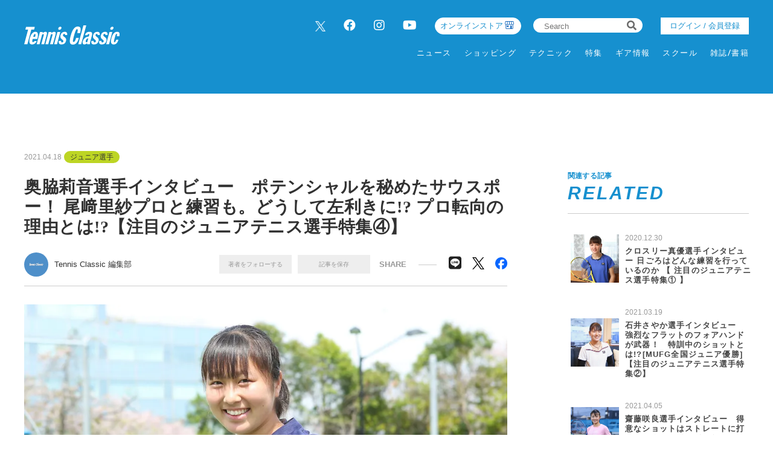

--- FILE ---
content_type: text/html; charset=UTF-8
request_url: https://tennisclassic.jp/article/detail/2100
body_size: 14421
content:
<!DOCTYPE html>
<html lang="ja">

<head prefix="og: http://ogp.me/ns# fb: http://ogp.me/ns/fb# website: http://ogp.me/ns/website#">
    <meta charset="UTF-8">
    <meta name="viewport" content="width=device-width, initial-scale=1.0">
    <meta http-equiv="X-UA-Compatible" content="IE=edge">
        <meta name="format-detection" content="telephone=no">
    <link rel="shortcut icon" href="https://static.tennisclassic.jp/asset/favicon.ico">
    <title>奥脇莉音選手インタビュー　ポテンシャルを秘めたサウスポー！ 尾﨑里紗プロと練習も。どうして左利きに!? プロ転向の理由とは!?【注目のジュニアテニス選手特集④】</title>
    <meta property="og:title" content="奥脇莉音選手インタビュー　ポテンシャルを秘めたサウスポー！ 尾﨑里紗プロと練習も。どうして左利きに!? プロ転向の理由とは!?【注目のジュニアテニス選手特集④】">
    <meta property="og:type" content="website">
    <meta property="og:image" content="https://images.tennisclassic.jp/media/article/2100/images/main_7509bba7fc9b5f07bc2140dcb90d8702.jpg">
    <meta property="og:url" content="https://tennisclassic.jp/article/detail/2100">
    <meta property="og:description" content="将来の活躍が期待される注目のジュニア選手を紹介するこのコーナー。4回目は、2019年関東ジュニア優勝、全日本ジュニア16歳以下でベスト8をマークし、この4月よりプロ転向した今、急成長中の秀明英光高校2年・奥脇莉音(おくわき・りのん)選手にインタビュー。どのようなきっかけでテニスをはじめ、日ごろはどのような練習を行っているのか、そして技術的にはどのような点を意識しているのか。日本テニス界のダイヤの原石に迫る！">
    <meta name="twitter:card" content="summary_large_image">
    <meta name="description" content="将来の活躍が期待される注目のジュニア選手を紹介するこのコーナー。4回目は、2019年関東ジュニア優勝、全日本ジュニア16歳以下でベスト8をマークし、この4月よりプロ転向した今、急成長中の秀明英光高校2年・奥脇莉音(おくわき・りのん)選手にインタビュー。どのようなきっかけでテニスをはじめ、日ごろはどのような練習を行っているのか、そして技術的にはどのような点を意識しているのか。日本テニス界のダイヤの原石に迫る！">
            <meta content="max-image-preview:large" name="robots">    <link rel="stylesheet" href="https://static.tennisclassic.jp/asset/frontend/css/slick.css?cache=2026012207" />    <link rel="stylesheet" href="https://static.tennisclassic.jp/asset/frontend/css/style.css?cache=2026012207" media="screen and (min-width:769px)" />    <link rel="stylesheet" href="https://static.tennisclassic.jp/asset/frontend/css/style_sp.css?cache=2026012207" media="screen and (max-width:768px)" />    <link rel="stylesheet" href="https://static.tennisclassic.jp/asset/frontend/css/custom.css?cache=2026012207" media="screen and (min-width:769px)" />    <link rel="stylesheet" href="https://static.tennisclassic.jp/asset/frontend/css/custom_sp.css?cache=2026012207" media="screen and (max-width:768px)" />    <!-- Global site tag (gtag.js) - Google Analytics -->
<script async src="https://www.googletagmanager.com/gtag/js?id=UA-7187595-1"></script>
<script>
  window.dataLayer = window.dataLayer || [];
  function gtag(){dataLayer.push(arguments);}
  gtag('js', new Date());
  gtag('config', 'UA-7187595-1');
</script>

<!-- google Adsence -->
<script async src="https://pagead2.googlesyndication.com/pagead/js/adsbygoogle.js?client=ca-pub-6312167833258922"
     crossorigin="anonymous"></script>

<!-- / google Adsence -->

<script type='text/javascript'>
  var googletag = googletag || {};
  googletag.cmd = googletag.cmd || [];
  (function() {
    var gads = document.createElement('script');
    gads.async = true;
    gads.type = 'text/javascript';
    var useSSL = 'https:' == document.location.protocol;
    gads.src = (useSSL ? 'https:' : 'http:') +
      '//securepubads.g.doubleclick.net/tag/js/gpt.js';
    var node = document.getElementsByTagName('script')[0];
    node.parentNode.insertBefore(gads, node);
  })();
</script>

<!-- Google Tag Manager -->
<script>(function(w,d,s,l,i){w[l]=w[l]||[];w[l].push({'gtm.start':
new Date().getTime(),event:'gtm.js'});var f=d.getElementsByTagName(s)[0],
j=d.createElement(s),dl=l!='dataLayer'?'&l='+l:'';j.async=true;j.src=
'https://www.googletagmanager.com/gtm.js?id='+i+dl;f.parentNode.insertBefore(j,f);
})(window,document,'script','dataLayer','GTM-NFFP2L2');</script>
<!-- End Google Tag Manager -->

<!-- Google ad Manager -->
<script type='text/javascript'>
  var googletag = googletag || {};
  googletag.cmd = googletag.cmd || [];
  (function() {
    var gads = document.createElement('script');
    gads.async = true;
    gads.type = 'text/javascript';
    var useSSL = 'https:' == document.location.protocol;
    gads.src = (useSSL ? 'https:' : 'http:') +
      '//securepubads.g.doubleclick.net/tag/js/gpt.js';
    var node = document.getElementsByTagName('script')[0];
    node.parentNode.insertBefore(gads, node);
  })();
googletag.pubads().setTargeting("articlePageNumber","1");
</script>

<script async src="https://securepubads.g.doubleclick.net/tag/js/gpt.js"></script>
<script>
  window.googletag = window.googletag || {cmd: []};
  var google_interstitial_slot;
  googletag.cmd.push(function() {
    google_interstitial_slot = googletag.defineOutOfPageSlot('/62532913,22251043676/s_tennisclassic-capitalsports_300x250_interstitial_32249', googletag.enums.OutOfPageFormat.INTERSTITIAL);
    if(google_interstitial_slot) {
        google_interstitial_slot.addService(googletag.pubads());
    }
    googletag.pubads().enableSingleRequest();
    googletag.enableServices();
    googletag.display(google_interstitial_slot);
  });
</script>

<script async src="https://securepubads.g.doubleclick.net/tag/js/gpt.js"></script>
<script>
  window.googletag = window.googletag || {cmd: []};
  var google_interstitial_slot;
  googletag.cmd.push(function() {
    google_interstitial_slot = googletag.defineOutOfPageSlot('/62532913,22251043676/p_tennisclassic-capitalsports_300x250_interstitial_32248', googletag.enums.OutOfPageFormat.INTERSTITIAL);
    if(google_interstitial_slot) {
        google_interstitial_slot.addService(googletag.pubads());
    }
    googletag.pubads().enableSingleRequest();
    googletag.enableServices();
    googletag.display(google_interstitial_slot);
  });
</script>
<!-- End Google ad Manager -->


<meta property="fb:app_id" content="611394306729880" />
    <script>
        const DEVICE_BREAK_POINT = 768;
            </script>
    <script src="https://static.tennisclassic.jp/asset/frontend/js/constants.js" charset="UTF-8" ></script></head>
<body>
    <!-- Google Tag Manager (noscript) -->
<noscript><iframe src="https://www.googletagmanager.com/ns.html?id=GTM-NFFP2L2"
height="0" width="0" style="display:none;visibility:hidden"></iframe></noscript>
<!-- End Google Tag Manager (noscript) -->    
    <div class="wrapper">
        
<header class="header spNone">
    <div class="headerInner">
        <div class="headerLogo">
          <a href="/">
            <img src="https://static.tennisclassic.jp/asset/common/img/logo-white.svg" class="headerLogoImage" />          </a>
        </div>
        <div class="headerRight">
          <div class="headerTop">
            <div class="headerSns spNone">
              <ul>
                <li><a href="https://twitter.com/Tennis_Classic_" target="_blank" class="x-twitter"><img data-src="https://static.tennisclassic.jp/asset/frontend/img/x_icon.png" class="lazyload" alt=""></a></li>
                <li><a href="https://www.facebook.com/tennisclassicbreak" target="_blank"><i class="fab fa-facebook"></i></a></li>
                <li><a href="https://www.instagram.com/tennis_classic/" target="_blank"><i class="fab fa-instagram"></i></a></li>
                <li><a href="https://www.youtube.com/channel/UCGjbPdkllgS8yWTL8yi994g" target="_blank"><i class="fab fa-youtube"></i></a></li>
              </ul>
            </div>
            <div class="headerCart4 spNone">
              <div class="headerCartLink">
                <a href="https://shop.tennisclassic.jp/">
                  オンラインストア
                </a>
              </div>
            </div>
            <div class="headerSearch spNone">
              <form action="/article/search" method="GET">
                <input type="text" id="keyword" name="keyword" value="" placeholder="Search">
                <button type="submit"><i class="fas fa-search"></i></button>
              </form>
            </div>
                        <div class="headerLogin spNone">
                <a class="loginButton" href="/auth/login">
                                  ログイン / 会員登録
                                </a>
            </div>
                      </div>
          <div class="headerBottom spNone">
            <div class="gnav">
              <div class="gnavIn">
                <ul class="gnavInList">
                  <!-- DAILY TOPICS -->
                                    <li>
                    <a href="/category/dailytopics">
                    ニュース
                    </a>
                                        <div class="inList txtList">
                      <ul>
                                                <li>
                          <a href="/category/product">
                            ギア情報                          </a>
                        </li>
                                                <li>
                          <a href="/category/schoolinfo">
                            スクール情報                          </a>
                        </li>
                                                <li>
                          <a href="/category/shop">
                            ショップ情報                          </a>
                        </li>
                                                <li>
                          <a href="/category/news">
                            耳寄り情報                          </a>
                        </li>
                                                <li>
                          <a href="/category/convention">
                            大会情報                          </a>
                        </li>
                                                <li>
                          <a href="/category/player">
                            選手情報                          </a>
                        </li>
                                                <li>
                          <a href="/category/job">
                            テニスのお仕事                          </a>
                        </li>
                                                <li>
                          <a href="/category/juniorplayer">
                            ジュニア選手                          </a>
                        </li>
                                              </ul>
                    </div>
                                      </li>
                  
                  <!-- ONLINE STORE -->
                  <li>
                    <a href="https://shop.tennisclassic.jp/">ショッピング</a>
                  </li>

                  <!-- TECHNIC -->
                                    <li>
                    <a href="/category/technic">
                      テクニック
                    </a>
                                      </li>
                  
                  <!-- SERIES -->
                  <li>
                    <a href="/series">特集</a>
                  </li>

                  <!-- MAKERS'VOICE -->
                                    <li>
                    <a href="/category/makersvoice">
                    ギア情報
                    </a>
                                        <div class="inList txtList">
                      <ul>
                                                <li>
                          <a href="/category/asics">
                            アシックス                          </a>
                        </li>
                                                <li>
                          <a href="/category/wilson">
                            ウイルソン                          </a>
                        </li>
                                                <li>
                          <a href="/category/gosen">
                            ゴーセン                          </a>
                        </li>
                                                <li>
                          <a href="/category/snauwaert">
                            スノワート                          </a>
                        </li>
                                                <li>
                          <a href="/category/dunlop">
                            ダンロップ                          </a>
                        </li>
                                                <li>
                          <a href="/category/tecnifibre">
                            テクニファイバー                          </a>
                        </li>
                                                <li>
                          <a href="/category/toalson">
                            トアルソン                          </a>
                        </li>
                                                <li>
                          <a href="/category/babolat">
                            バボラ                          </a>
                        </li>
                                                <li>
                          <a href="/category/prince">
                            プリンス                          </a>
                        </li>
                                                <li>
                          <a href="/category/head">
                            ヘッド                          </a>
                        </li>
                                                <li>
                          <a href="/category/mizuno">
                            ミズノ                          </a>
                        </li>
                                                <li>
                          <a href="/category/yonex">
                            ヨネックス                          </a>
                        </li>
                                              </ul>
                    </div>
                                      </li>
                  
                  <!-- SCHOOL -->
                                    <li>
                    <a href="/category/school">
                    スクール
                    </a>
                                      </li>
                  
                  <!-- MAGAZINE -->
                  <li>
                    <a href="/magazine">雑誌/書籍</a>
                  </li>

                </ul>
              </div>
            </div>
          </div>
        </div>
      </div>
    </header>

    <header class="header pcNone">
      <div class="headerLogo">
        <a href="/">
          <img src="https://static.tennisclassic.jp/asset/common/img/logo-white.svg" class="headerLogoImage" />        </a>
      </div>
            <div class="headerLogin2 pcNone">
          <a class="loginButton" href="/auth/login">
                      ログイン / 会員登録
                    </a>
      </div>
      <div class="headerCart pcNone">
          <a href="https://shop.tennisclassic.jp/">
          <img style="width: 20px;height: 20px;filter: invert(88%) sepia(61%) saturate(0%) hue-rotate(229deg) brightness(107%) contrast(101%);" data-src="https://static.tennisclassic.jp/asset/frontend/img/shop_icon.png" style="width:20px;height:auto;" class="pcNone lazyload" alt="">
          </a>
      </div>
            <button class="headerBtn sideNavBtn"></button>
    </header>

    <div class="sideNav pcNone">
      <div class="sideNavHead">
        <p class="sideNavCloseBtn">close</p>
        <p class="logo">
          <a href="/">
            <img src="https://static.tennisclassic.jp/asset/common/img/logo.svg" />          </a>
        </p>
      </div>
      <div class="sideNavIn">
        <div class="sideNavInSearch">
          <form action="/article/search" method="GET">
            <input type="text" id="keyword" name="keyword" value="" placeholder="Search">
            <button type="submit"><i class="fas fa-search"></i></button>
          </form>
        </div>

        <!-- DAILY TOPICS -->
                <div class="box">
          <p class="tit jscTit">
                          ニュース
                      </p>
                    <ul class="list jscList">
                        <li>
              <a href="/category/product">
                ギア情報              </a>
            </li>
                        <li>
              <a href="/category/schoolinfo">
                スクール情報              </a>
            </li>
                        <li>
              <a href="/category/shop">
                ショップ情報              </a>
            </li>
                        <li>
              <a href="/category/news">
                耳寄り情報              </a>
            </li>
                        <li>
              <a href="/category/convention">
                大会情報              </a>
            </li>
                        <li>
              <a href="/category/player">
                選手情報              </a>
            </li>
                        <li>
              <a href="/category/job">
                テニスのお仕事              </a>
            </li>
                        <li>
              <a href="/category/juniorplayer">
                ジュニア選手              </a>
            </li>
                      </ul>
                  </div>
        
        <!-- ONLINE STORE --> 
        <div class="box">
          <p class="tit"><a href="https://shop.tennisclassic.jp/">ショッピング</a></p>
        </div>

        <!-- TECHNIC --> 
                <div class="box">
          <p class="tit jscTit">
                          <a href="/category/technic">
              テクニック
              </a>
                      </p>
                  </div>
        
        <!-- SERIES -->
        <div class="box">
          <p class="tit"><a href="/series">特集</a></p>
        </div>

        <!-- MAKERS'VOICE -->
                <div class="box">
          <p class="tit jscTit">
                          ギア情報
                      </p>
                    <ul class="list jscList">
                        <li>
              <a href="/category/asics">
                アシックス              </a>
            </li>
                        <li>
              <a href="/category/wilson">
                ウイルソン              </a>
            </li>
                        <li>
              <a href="/category/gosen">
                ゴーセン              </a>
            </li>
                        <li>
              <a href="/category/snauwaert">
                スノワート              </a>
            </li>
                        <li>
              <a href="/category/dunlop">
                ダンロップ              </a>
            </li>
                        <li>
              <a href="/category/tecnifibre">
                テクニファイバー              </a>
            </li>
                        <li>
              <a href="/category/toalson">
                トアルソン              </a>
            </li>
                        <li>
              <a href="/category/babolat">
                バボラ              </a>
            </li>
                        <li>
              <a href="/category/prince">
                プリンス              </a>
            </li>
                        <li>
              <a href="/category/head">
                ヘッド              </a>
            </li>
                        <li>
              <a href="/category/mizuno">
                ミズノ              </a>
            </li>
                        <li>
              <a href="/category/yonex">
                ヨネックス              </a>
            </li>
                      </ul>
                  </div>
        
        <!-- SCHOOL -->
                <div class="box">
          <p class="tit jscTit">
                          <a href="/category/school">
              スクール
              </a>
                      </p>
                  </div>
                <!-- MAGAZINE -->
        <div class="box">
          <p class="tit"><a href="/magazine">雑誌/書籍</a></p>
        </div>

                <ul class="sideNavInLogin">
                  <li><div class="headerLogin">
            <a class="loginButton" href="/auth/login">
                              ログイン / 会員登録
                          </a>
          </div></li>
                </ul>
        <div class="headerCart3">
            <a href="https://shop.tennisclassic.jp/">
              <img data-src="https://static.tennisclassic.jp/asset/frontend/img/shop_icon.png" class="pcNone lazyload" alt="">
              <span>テニスクラシック オンラインストア</span>
            </a>
        </div>
        <ul class="sideNavInSns">
          <li><a href="https://twitter.com/Tennis_Classic_" target="_blank" class="x-twitter"><img data-src="https://static.tennisclassic.jp/asset/frontend/img/x_icon.png" class="lazyload" alt=""></a></li>
          <li><a href="https://www.facebook.com/tennisclassicbreak" target="_blank"><i class="fab fa-facebook"></i></a></li>
          <li><a href="https://www.instagram.com/tennis_classic/" target="_blank"><i class="fab fa-instagram"></i></a></li>
          <li><a href="https://www.youtube.com/channel/UCGjbPdkllgS8yWTL8yi994g" target="_blank"><i class="fab fa-youtube"></i></a></li>
        </ul>

        <ul class="sideNavInLinks">
          <!-- <li><a href="/news/list">ニュース</a></li> -->
          <li><a href="/page/company">会社概要</a></li>
          <li><a href="/page/kiyaku">サイト利⽤規約</a></li>
          <li><a href="/page/privacy">プライバシーポリシー</a></li>
          <li><a href="/contact">お問い合わせ</a></li>
        </ul>
      </div>
    </div>        <script src="https://static.tennisclassic.jp/asset/frontend/js/jquery-1.11.3.min.js"></script>
<script src="https://static.tennisclassic.jp/asset/frontend/js/url.js"></script>
<script src="https://static.tennisclassic.jp/asset/frontend/js/script.js"></script>
<script src="https://static.tennisclassic.jp/asset/common/js/validation.js"></script>
<script src="https://static.tennisclassic.jp/asset/frontend/js/storage.js"></script>
<script src="https://static.tennisclassic.jp/asset/frontend/js/custom.js"></script>
<script src="https://static.tennisclassic.jp/asset/frontend/js/slick.js"></script>
<script src="https://static.tennisclassic.jp/asset/frontend/js/jquery.matchHeight-min.js"></script>
<script src="https://static.tennisclassic.jp/asset/frontend/js/lazysizes.min.js"></script>
<script src="https://static.tennisclassic.jp/asset/frontend/js/ls.unveilhooks.min.js"></script>
<script src="https://static.tennisclassic.jp/asset/frontend/js/platform.js"></script>
<script>
    const IMAGE_BASE_URL = 'https://images.tennisclassic.jp';
    const BOOSTED_URL = '/ajax/boosted';
    const ARTICLE_TYPE = {"1":"\u901a\u5e38\u8a18\u4e8b","2":"PR"};
</script>
<script src="https://static.tennisclassic.jp/asset/frontend/js/topic.js"></script>

<script>
    //css遅延ロード
    function appendCss(URL) {
        var el = document.createElement('link');
        el.href = URL;
        el.rel = 'stylesheet';
        el.type = 'text/css';
        document.getElementsByTagName('head')[0].appendChild(el);
    }

    //webFonts遅延ロード
    function lazyloadWebfonts(array) {
        window.WebFontConfig = {
            google: {
                families: array
            },
            active: function() {
                sessionStorage.fonts = true;
            }
        };
        (function() {
            var wf = document.createElement('script');
            wf.src = 'https://cdnjs.cloudflare.com/ajax/libs/webfont/1.6.28/webfontloader.js';
            wf.type = 'text/javascript';
            wf.async = 'true';
            var s = document.getElementsByTagName('script')[0];
            s.parentNode.insertBefore(wf, s);
        })();
    }

    //初回ロード
    $(window).on('load', function() {
        lazyloadWebfonts(['Lato:700,900']);
        appendCss('https://use.fontawesome.com/releases/v5.8.2/css/all.css');
    });
</script>                    <script src="https://static.tennisclassic.jp/asset/frontend/js/boost.js" ></script><script src="https://static.tennisclassic.jp/asset/frontend/js/continue.js" ></script>    <script>
        const SITE_TITLE = 'テニスクラシック｜Tennis Classic　テニス総合情報サイト';
    </script>
    <script src="https://static.tennisclassic.jp/asset/frontend/js/jquery-ias.js" ></script>    <script src="https://static.tennisclassic.jp/asset/frontend/js/callbacks.js" ></script>    <script src="https://static.tennisclassic.jp/asset/frontend/js/infinite.js" ></script>
    <script src="https://static.tennisclassic.jp/asset/frontend/js/mypage_article.js" ></script>        
        <?/*
            ここから 無限スクロールで繰り返し読み込まれる
            この部分に記載するjsは繰り返し読み込めれるので注意してください。
        */ ?>
        <div id="iasContainer" class="iasContainer">
            <div id="articleContainer-2100" class="iasItem">
                                    <div class="addHead ad-pc ad2100 adFrame1301"><div id="dipalyId-69714c69dc367">
	<script>if (window.innerWidth > 768) {
		googletag.cmd.push(function() {
			var slot = googletag.defineSlot('/62532913,22251043676/p_tennisclassic-capitalsports_970x250_article-970x250-atf0517_32248', [970, 250] , 'dipalyId-69714c69dc367').addService(googletag.pubads());
			googletag.pubads().enableSingleRequest();
			googletag.pubads().disableInitialLoad();
			googletag.enableServices();
			googletag.display('dipalyId-69714c69dc367');
			googletag.pubads().refresh([slot]);
		});
	}</script>
</div></div>
                                                    <div class="addHead ad-sp ad2100 adFrame2301 continue2100"><div id="dipalyId-69714c69dc102">
	<script>if (window.innerWidth <= 768) {
		googletag.cmd.push(function() {
			var slot = googletag.defineSlot('/62532913,22251043676/s_tennisclassic-capitalsports_320x100_sp-pre-article-320x100-atf0517_32249', [[320, 100], [320, 50]] , 'dipalyId-69714c69dc102').addService(googletag.pubads());
			googletag.pubads().enableSingleRequest();
			googletag.pubads().disableInitialLoad();
			googletag.enableServices();
			googletag.display('dipalyId-69714c69dc102');
			googletag.pubads().refresh([slot]);
		});
	}</script>
</div></div>
                                                <div class="cont contDetail ">
                    <div class="contLeft">
                        <!-- 無限スクロール用変数 -->
<script>
	var scrollNum = 1;
    let articleTitles = [];
        </script>

<script>
    const categoryName = 'ジュニア選手';
</script>

<section class="detailWrap">
    <div class="contTitHead contTitHeadDetail">
    <p class="data">2021.04.18</p>
    <!-- TODO: サブカテゴリーの表示 -->
        <p class="cate">
        <a href="/category/juniorplayer">
            ジュニア選手        </a>
    </p>
        <!-- TODO: サブカテゴリーの表示 -->
        <h1 class="contTit contTitDetail articleTitle">奥脇莉音選手インタビュー　ポテンシャルを秘めたサウスポー！ 尾﨑里紗プロと練習も。どうして左利きに!? プロ転向の理由とは!?【注目のジュニアテニス選手特集④】</h1>
</div>
<div class="contributor">
    <div class="contributorLeft">
                <a href="/author/detail/1">
            <div class="contributorIcon" style="background-image: url('https://static.tennisclassic.jp/media/author/1/images/cdb854f0cd1c82375350ab749a6ce1729ac81568.jpg');"></div>
        </a>
        <div class="contributorInfo">
            <p class="contributorName"><a href="/author/detail/1">Tennis Classic 編集部</a></p>
        </div>
            </div>
    <div class="contributorRight">
                <div class="member spNone">
            <ul class="memberList">
                <li class="btn txtAuthor_1" onclick="followAuthor(1, 2100)">著者をフォローする</li>
                <li class="btn txtSavedArticle_2100" id="saveArticle_2100" onclick="saveArticle(2100)">
                    記事を保存
                </li>
            </ul>
        </div>
                <p class="contributorRightTit">SHARE</p>
        <ul class="snsList">
            <li class="btn-line">
                <a href="http://line.me/R/msg/text/?%E5%A5%A5%E8%84%87%E8%8E%89%E9%9F%B3%E9%81%B8%E6%89%8B%E3%82%A4%E3%83%B3%E3%82%BF%E3%83%93%E3%83%A5%E3%83%BC%E3%80%80%E3%83%9D%E3%83%86%E3%83%B3%E3%82%B7%E3%83%A3%E3%83%AB%E3%82%92%E7%A7%98%E3%82%81%E3%81%9F%E3%82%B5%E3%82%A6%E3%82%B9%E3%83%9D%E3%83%BC%EF%BC%81+%E5%B0%BE%EF%A8%91%E9%87%8C%E7%B4%97%E3%83%97%E3%83%AD%E3%81%A8%E7%B7%B4%E7%BF%92%E3%82%82%E3%80%82%E3%81%A9%E3%81%86%E3%81%97%E3%81%A6%E5%B7%A6%E5%88%A9%E3%81%8D%E3%81%AB%21%3F+%E3%83%97%E3%83%AD%E8%BB%A2%E5%90%91%E3%81%AE%E7%90%86%E7%94%B1%E3%81%A8%E3%81%AF%21%3F%E3%80%90%E6%B3%A8%E7%9B%AE%E3%81%AE%E3%82%B8%E3%83%A5%E3%83%8B%E3%82%A2%E3%83%86%E3%83%8B%E3%82%B9%E9%81%B8%E6%89%8B%E7%89%B9%E9%9B%86%E2%91%A3%E3%80%91+%7C+%E3%83%86%E3%83%8B%E3%82%B9%E3%82%AF%E3%83%A9%E3%82%B7%E3%83%83%E3%82%AF%EF%BD%9CTennis+Classic%E3%80%80%E3%83%86%E3%83%8B%E3%82%B9%E7%B7%8F%E5%90%88%E6%83%85%E5%A0%B1%E3%82%B5%E3%82%A4%E3%83%88%0D%0Ahttps://tennisclassic.jp/article/detail/2100" target="_blank">
                    <i class="fab fa-line"></i>
                </a>
            </li>
            <li class="x-twitter">
                <a href="https://twitter.com/intent/tweet?text=%E5%A5%A5%E8%84%87%E8%8E%89%E9%9F%B3%E9%81%B8%E6%89%8B%E3%82%A4%E3%83%B3%E3%82%BF%E3%83%93%E3%83%A5%E3%83%BC%E3%80%80%E3%83%9D%E3%83%86%E3%83%B3%E3%82%B7%E3%83%A3%E3%83%AB%E3%82%92%E7%A7%98%E3%82%81%E3%81%9F%E3%82%B5%E3%82%A6%E3%82%B9%E3%83%9D%E3%83%BC%EF%BC%81+%E5%B0%BE%EF%A8%91%E9%87%8C%E7%B4%97%E3%83%97%E3%83%AD%E3%81%A8%E7%B7%B4%E7%BF%92%E3%82%82%E3%80%82%E3%81%A9%E3%81%86%E3%81%97%E3%81%A6%E5%B7%A6%E5%88%A9%E3%81%8D%E3%81%AB%21%3F+%E3%83%97%E3%83%AD%E8%BB%A2%E5%90%91%E3%81%AE%E7%90%86%E7%94%B1%E3%81%A8%E3%81%AF%21%3F%E3%80%90%E6%B3%A8%E7%9B%AE%E3%81%AE%E3%82%B8%E3%83%A5%E3%83%8B%E3%82%A2%E3%83%86%E3%83%8B%E3%82%B9%E9%81%B8%E6%89%8B%E7%89%B9%E9%9B%86%E2%91%A3%E3%80%91+%7C+%E3%83%86%E3%83%8B%E3%82%B9%E3%82%AF%E3%83%A9%E3%82%B7%E3%83%83%E3%82%AF%EF%BD%9CTennis+Classic%E3%80%80%E3%83%86%E3%83%8B%E3%82%B9%E7%B7%8F%E5%90%88%E6%83%85%E5%A0%B1%E3%82%B5%E3%82%A4%E3%83%88&url=https://tennisclassic.jp/article/detail/2100" target="_blank">
                    <img data-src="https://static.tennisclassic.jp/asset/frontend/img/x_icon_bk.png" class="lazyload" alt="">
                </a>
            </li>
            <li class="facebook">
                <a href="https://www.facebook.com/share.php?u=https://tennisclassic.jp/article/detail/2100" target="_blank">
                    <img data-src="https://static.tennisclassic.jp/asset/frontend/img/facebook_icon.png" class="lazyload" alt="">
                </a>
            </li>
        </ul>
    </div>
        <div class="member pcNone">
        <ul class="memberList">
            <li class="btn"><span class="txtAuthor_1" onclick="followAuthor(1, 2100)">著者をフォローする</span></li>
            <li class="btn" id="saveArticle_2100">
                <span onclick="saveArticle(2100)" class="txtSavedArticle_2100">
                    記事を保存
                </span>
            </li>
        </ul>
    </div>
    </div>
    
        <!-- 通常記事ここから -->
        <div class="detail">
                                                <img src="https://images.tennisclassic.jp/media/article/2100/images/main_7509bba7fc9b5f07bc2140dcb90d8702.jpg?w=960" alt="" class="detailMainImage">
                    <p class="detailCaption"></p>
                                        

                        <div class="detailCheckAll">
                <a href="/article/gallery/2100/1"><img src="https://static.tennisclassic.jp/asset/frontend/img/detail_check_all.png" />すべての画像を⾒る</a>
            </div>
            
            <div class="articleWallWrap articleWallWrap2100">

                <div class="articleDetailTxt">
                                        <div class="articleDetailTxtImg spNone">
                        <div class="addSide ad-pc ad2100 adFrame1304"><div id="dipalyId-69714c69dc5aa">
	<script>if (window.innerWidth > 768) {
		googletag.cmd.push(function() {
			var slot = googletag.defineSlot('/62532913,22251043676/p_tennisclassic-capitalsports_300x250_article-300x250-underpic0517_32248', [300, 250] , 'dipalyId-69714c69dc5aa').addService(googletag.pubads());
			googletag.pubads().enableSingleRequest();
			googletag.pubads().disableInitialLoad();
			googletag.enableServices();
			googletag.display('dipalyId-69714c69dc5aa');
			googletag.pubads().refresh([slot]);
		});
	}</script>
</div></div>
                    </div>
                    
                    <div class="detailBoxWrap">
                        <div class="articleContent2100">

                            <strong><span style="font-size: 18px;">この4月にプロ転向！</span></strong><br /><strong><span style="font-size: 18px;">環境を変え、急成長している16歳</span></strong><br /><br /><span style="font-size: 18px;">将来の活躍が期待される注目のジュニア選手を紹介するこのコーナー。4回目は、2019年関東ジュニア優勝、全日本ジュニア16歳以下でベスト8をマークし、この4月よりプロ転向した今、急成長中の秀明英光高校2年・奥脇莉音(おくわき・りのん)選手にインタビュー。どのようなきっかけでテニスをはじめ、日ごろはどのような練習を行っているのか、そして技術的にはどのような点を意識しているのか。日本テニス界のダイヤの原石に迫る！</span><br /><br /><a href="https://tennisclassic.jp/article/gallery/2100/1" target="_blank" rel="noopener"><span style="color: #3598db;"><strong><span style="font-size: 16px;">【画像】奥脇莉音選手の写真をチェック</span></strong></span></a><br /><br /><hr /><br /><strong><span style="font-size: 18px;">ボール投げは左</span></strong><br /><strong><span style="font-size: 18px;">字を書く、箸を持つのは右</span></strong><br /><br /><em><span style="color: #95a5a6; font-size: 18px;">――テニスを始めたきっかけを教えてください。</span></em><br /><span style="font-size: 18px;">お父さんが野球をやっていたので、小さいころは一緒にキャッチボールをするなど野球をやっていました。野球も楽しかったのですが、野球に似た何か別のスポーツをしたいなと思うようになり、テニスコーチをしているお父さんの親戚の人のところへ見学しに行ったら、テニスがとても楽しそうだったので始めることにしました。確か6歳ぐらいのときで、小学校に入学する前だったと思います。</span><br /><br /><em><span style="color: #95a5a6; font-size: 18px;">――テニスのどんなところが楽しいと感じましたか？</span></em><br /><span style="font-size: 18px;">はじめのうちはラケットにボールに当たらないことも結構ありましたが(笑)、当たるようになるとうれしいと感じ、やっていて楽しいなと思いました。</span><br /><br /><span style="color: #95a5a6;"><em><span style="font-size: 18px;">――奥脇選手はサウスポーですね。最初からずっと左でプレーしていたのですか？</span></em></span><br /><span style="font-size: 18px;">テニスを始めたばかりのころは、どっち利きかわからない状態でやっていて、両方両手でも打っていましたし、フォアハンドは右手で、バックハンドは左手で打つということもありました(笑)。左に決めたのは、小1ぐらいのときだったと思います。どちらがいいのか当時のコーチと話していたときに、左で打つことにしました。文字を書いたり、お箸を持ったりするのは右ですが、ボール投げは左でやっていたので、テニスも左にしたという感じです。完全に左で打つことに慣れるまで、ちょっとだけ苦労しました。</span><br /><br /><span style="color: #95a5a6;"><em><span style="font-size: 18px;">――テニスで上を目指そうと思い始めたのはいつぐらいですか？</span></em></span><br /><span style="font-size: 18px;">正確に覚えているわけではありませんが、小学生のころからずっと”プロ選手になる”ということは目標にしてやってきました。テニスを始めるときも、お父さんから「やるなら最後までやり続けなさい」と言われていて、やるからには全国優勝を目指そうと自然に思ってきました。ただ、当時の私は「全国」のことを「全部の国」だと思っていたので(笑)、「全国大会優勝＝世界1位」を目指してやっていました。これまで目標や将来の夢について書いたりする機会があると、だいたい“プロテニスプレーヤーになる”と書いていましたね。</span><br /><br /><img src="https://images.tennisclassic.jp/media/article/2100/images/5998c30576aab8ea6f42131589d6c30751a91eee.jpeg?w=1200" alt="" width="701" height="467" /><br /><br /><em><span style="color: #95a5a6; font-size: 18px;">――日ごろ、どのような練習をしているのか、1日の練習時間と内容を教えてください。</span></em><br /><span style="font-size: 18px;">練習は1日4時間ぐらいで、1週間に1～2日は休みます。休みの日はトレーニングすることはありますが、テニスはしません。</span><br /><span style="font-size: 18px;">練習については、はじめの1時間から1時間半ぐらいはアップして、約2時間テニスをやって、最後にトレーニングという感じです。トレーニングを含めて1日4時間ほど練習しています。</span><br /><br /><em><span style="color: #95a5a6; font-size: 18px;">――どのような練習をしていますか？</span></em><br /><span style="font-size: 18px;">私の場合、振り回しやラリー練習がメインです。特に今、重点的に取り組んでいるのは、足を使ってボールにきちんと入って打つこと。また私はあまり体力に自信がないので、体力強化とフットワーク強化のために振り回し練習を重視して取り組んでいます。</span><br /><br /><span style="color: #95a5a6;"><em><span style="font-size: 18px;">――現在、奥脇選手は川原努コーチのもとで練習していると思いますが、いつから一緒に練習しているのですか？</span></em></span><br /><span style="font-size: 18px;">去年の秋ぐらいからです。もっと強くなりたいと思い、尾﨑里紗選手(江崎グリコ)のコーチである川原コーチにお願いしました。世界で戦うために必要なことを学べると思ったのと、世界で活躍している選手を間近で感じられる環境があることがいいなと思ったからです。</span><br /><br /><em><span style="color: #95a5a6;"><span style="font-size: 18px;">――尾﨑選手と練習することもあるのでしょうか？</span></span></em><br /><span style="font-size: 18px;">はい。一緒に練習してもらうことも多いです。ラリーをしてもらうことが多いのですが、尾﨑選手のボールはバウンド後かなり跳ねてくるので、そうしたボールにどうやって動くのか、とても練習になります。飛んでくるボールの質が今まで経験したことのあるボールと明らかに違うので、ものすごく勉強になります。また、足の運びやフットワークもとても参考になります。例えば、私が尾﨑選手を振るという練習の時、尾﨑選手からは私よりも2～3球ぐらい多く返ってくるんです。持久力や体力も違うので本当にすごいなと感じますし、一緒に練習させてもらうことで多くのことを学んでいます。</span><br /><br /><span class="page-break"><span class="page-break-title">
                                                        <div class="contBtn">
                                <a href="/article/detail/2100?page=2">次ページ　&gt;　スイング時の注意点や使用ギアについて</a>
                            </div>
                            
                                <div class="pagerWrap">
        <ul class="pagerList js-pagerSeparate" data-last="3" data-current="1" data-showpages-pc="7" data-showpages-sp="5">
            <li class="pager first"><a href="?page=1">&laquo;</a></li>
                            <li class="pager active" data-pagenum="1"><a href="?page=1">1</a></li>
                            <li class="pager " data-pagenum="2"><a href="?page=2">2</a></li>
                            <li class="pager " data-pagenum="3"><a href="?page=3">3</a></li>
                        <li class="pager last"><a href="?page=3">&raquo;</a></li>
        </ul>
    </div>

                            
                                                         
                                                        <div id="inRead4" class="spNone">
                                
                            </div>
                                                    </div>
                    </div>
                </div>

                <!-- 閲覧制限ウォールここから -->
                <div class="articleWall articleWall2100">
                    <p class="articleWallTit">無料メールマガジン会員に登録すると、<br />続きをお読みいただけます。</p>
                    <p class="articleWallTxt">無料のメールマガジン会員に登録すると、<br>すべての記事が制限なく閲覧でき、記事の保存機能などがご利用いただけます。</p>
                    <p class="articleWallBtn"><a href="/auth/register" onClick="setData(NS_MEMBER, KEY_LOGINEDREDIRECT, '/article/detail/2100');">いますぐ登録</a></p>
                    <p class="articleWallLink"><a href="/auth/login" onClick="setData(NS_MEMBER, KEY_LOGINEDREDIRECT, '/article/detail/2100');">会員の方はこちら</a></p>
                </div>
                <!-- 閲覧制限ウォールここまで -->

                <!-- SP続きを読むここから -->
                <div class="continue continue2100">
                    <div class="contBtn">
                        <a href="/article/detail/2100?page=1">続きを読む　&gt;</a>
                    </div>
                </div>
                <!-- SP続きを読むここまで -->

            </div>

        </div>
        <!-- 通常記事ここまで -->

    
            <div class="addSide ad-sp ad2100 adFrame2302" style="margin-top:30px;"><div id="dipalyId-69714c69dc2e2">
	<script>if (window.innerWidth <= 768) {
		googletag.cmd.push(function() {
			var slot = googletag.defineSlot('/62532913,22251043676/s_tennisclassic-capitalsports_300x250_sp-article-300x250-underarticle-1st0517_32249', [[300, 250], [336, 280], [200, 200], [250, 250], [300, 360], [320, 180], [320, 100], [320, 50], [336, 180], [240, 400], [300, 280], [300, 300], [320, 480], 'fluid'] , 'dipalyId-69714c69dc2e2').addService(googletag.pubads());
			googletag.pubads().enableSingleRequest();
			googletag.pubads().disableInitialLoad();
			googletag.enableServices();
			googletag.display('dipalyId-69714c69dc2e2');
			googletag.pubads().refresh([slot]);
		});
	}</script>
</div></div>
        
    <div class="detailMetaBox">
                    <div class="detailMetaStaff">
                <p>写真＝松村健人(NBP) Photos by Takehito Matsumura</p>
            </div>
        
                <div class="detailTag">
            <p class="detailTagTit">タグ</p>
            <ul class="detailTagList">
                                                        <li><a href="/tag/detail/Juniortennis">ジュニアテニス</a></li>
                                                                            <li><a href="/tag/detail/JUNIOR">ジュニア</a></li>
                                                                            <li><a href="/tag/detail/head">ヘッド</a></li>
                                                                            <li><a href="/tag/detail/stchristopher">セント・クリストファー</a></li>
                                                                            <li><a href="/tag/detail/RinonOkuwaki">奥脇莉音</a></li>
                                                </ul>
        </div>
            </div>

    <div class="articleDetailAdd">
                <div class="add ad-pc ad2100 adFrame1305"><div id="dipalyId-69714c69dc54e">
	<script>if (window.innerWidth > 768) {
		googletag.cmd.push(function() {
			var slot = googletag.defineSlot('/62532913,22251043676/p_tennisclassic-capitalsports_300x250_article-300x250-underarticle-l-1st0517_32248', [300, 250] , 'dipalyId-69714c69dc54e').addService(googletag.pubads());
			googletag.pubads().enableSingleRequest();
			googletag.pubads().disableInitialLoad();
			googletag.enableServices();
			googletag.display('dipalyId-69714c69dc54e');
			googletag.pubads().refresh([slot]);
		});
	}</script>
</div></div>
        
                <div class="add ad-pc ad2100 adFrame1306"><div id="dipalyId-69714c69dc4ef">
	<script>if (window.innerWidth > 768) {
		googletag.cmd.push(function() {
			var slot = googletag.defineSlot('/62532913,22251043676/p_tennisclassic-capitalsports_300x250_article-300x250-underarticle-r-1st0517_32248', [300, 250] , 'dipalyId-69714c69dc4ef').addService(googletag.pubads());
			googletag.pubads().enableSingleRequest();
			googletag.pubads().disableInitialLoad();
			googletag.enableServices();
			googletag.display('dipalyId-69714c69dc4ef');
			googletag.pubads().refresh([slot]);
		});
	}</script>
</div></div>
            </div>

</section>

<div class="articleDetailList spNone">
<div class="_popIn_recommend" data-url="https://tennisclassic.jp/article/detail/2100"></div>

<div class="articleDetailAdd">
                    <div class="add ad-pc ad2100 adFrame1307"><div id="dipalyId-69714c69dc490">
	<script>if (window.innerWidth > 768) {
		googletag.cmd.push(function() {
			var slot = googletag.defineSlot('/62532913,22251043676/p_tennisclassic-capitalsports_300x250_article-300x250-underarticle-l-2nd0517_32248', [300, 250] , 'dipalyId-69714c69dc490').addService(googletag.pubads());
			googletag.pubads().enableSingleRequest();
			googletag.pubads().disableInitialLoad();
			googletag.enableServices();
			googletag.display('dipalyId-69714c69dc490');
			googletag.pubads().refresh([slot]);
		});
	}</script>
</div></div>
                            <div class="add ad-pc ad2100 adFrame1308"><div id="dipalyId-69714c69dc42a">
	<script>if (window.innerWidth > 768) {
		googletag.cmd.push(function() {
			var slot = googletag.defineSlot('/62532913,22251043676/p_tennisclassic-capitalsports_300x250_article-300x250-underarticle-r-2nd0517_32248', [300, 250] , 'dipalyId-69714c69dc42a').addService(googletag.pubads());
			googletag.pubads().enableSingleRequest();
			googletag.pubads().disableInitialLoad();
			googletag.enableServices();
			googletag.display('dipalyId-69714c69dc42a');
			googletag.pubads().refresh([slot]);
		});
	}</script>
</div></div>
        </div>
            <div class="articlesListWrap spNone">
            <div class="contTitHead">
                <h2 class="contTit">
                    <span class="contTitCatch">注⽬の記事</span>PICK UP
                </h2>
            </div>
            <div class="articlesList articlesListDetail col3">
                <ul>
                                                                                                                    <li>
                            <a href="/article/detail/7061">
                                                                    <div class="imgWrap">
                                        <div class="img lazyload" data-bg="https://images.tennisclassic.jp/media/article/7061/images/main_f2de01fd85af43380868bd77846083bc.jpg?d=400x300"></div>
                                    </div>
                                                                <p class="data">
                                                                        2025.10.07                                </p>
                                <p class="tit titList">木下グループジャパンオープン2025フォトギャラリー</p>
                            </a>
                        </li>
                                                                                                                    <li>
                            <a href="/article/detail/7060">
                                                                    <div class="imgWrap">
                                        <div class="img lazyload" data-bg="https://images.tennisclassic.jp/media/article/7060/images/main_191147405538d2763c95cf5c2660d325.jpg?d=400x300"></div>
                                    </div>
                                                                <p class="data">
                                                                        2025.10.07                                </p>
                                <p class="tit titList">全米オープン2025フォトギャラリー</p>
                            </a>
                        </li>
                                                                                                                    <li>
                            <a href="/article/detail/6924">
                                                                    <div class="imgWrap">
                                        <div class="img lazyload" data-bg="https://images.tennisclassic.jp/media/article/6924/images/main_6f693ea51599091367bcf5ef3e10dc17.jpg?d=400x300"></div>
                                    </div>
                                                                <p class="data">
                                                                        2025.07.23                                </p>
                                <p class="tit titList">ウイルソンのNEW「ULTRA＜ウルトラ＞ V5」シリーズ発売イベントが開催。錦織圭使用モデルが試打会で人気「8の力で打ったら10で飛んでくれる」</p>
                            </a>
                        </li>
                                                                                                                    <li>
                            <a href="/article/detail/6971">
                                                                    <div class="imgWrap">
                                        <div class="img lazyload" data-bg="https://images.tennisclassic.jp/media/article/6971/images/main_942a040dd0fa0d3102661dd680a95ac9.jpg?d=400x300"></div>
                                    </div>
                                                                <p class="data">
                                                                        2025.09.08                                </p>
                                <p class="tit titList">【ドロー】全米オープン2025男女シングルス</p>
                            </a>
                        </li>
                                                                                                                    <li>
                            <a href="/article/detail/6762">
                                                                    <div class="imgWrap">
                                        <div class="img lazyload" data-bg="https://images.tennisclassic.jp/media/article/6762/images/main_867e53fc1672fe07809271f1985a0e73.jpg?d=400x300"></div>
                                    </div>
                                                                <p class="data">
                                                                        2025.05.02                                </p>
                                <p class="tit titList">プロでも難しい!? 尾﨑里紗×加治遥によるバックハンドスライスの極意を伝授!!</p>
                            </a>
                        </li>
                                                                                                                    <li>
                            <a href="/article/detail/6920">
                                                                    <div class="imgWrap">
                                        <div class="img lazyload" data-bg="https://images.tennisclassic.jp/media/article/6920/images/main_f5450a048965d5c4707d98d21f089559.jpg?d=400x300"></div>
                                    </div>
                                                                <p class="data">
                                                                        2025.07.26                                </p>
                                <p class="tit titList">クエン酸チャージで身体のエネルギーを効率化する、ハイポトニック水分補給ギア。テニス＆日常で美味しく飲める【アリスト『MEDALIST』／GEAR SELECTION TENNIS EYE】</p>
                            </a>
                        </li>
                                                                                                                    <li>
                            <a href="/article/detail/6761">
                                                                    <div class="imgWrap">
                                        <div class="img lazyload" data-bg="https://images.tennisclassic.jp/media/article/6761/images/main_7d8af396d49b44ddffc7ca916aceede0.jpg?d=400x300"></div>
                                    </div>
                                                                <p class="data">
                                                                        2025.04.25                                </p>
                                <p class="tit titList">【試合で決め切る！】尾﨑里紗プロによる勝つための“ボレー”徹底レッスン</p>
                            </a>
                        </li>
                                                                                                                    <li>
                            <a href="/article/detail/6623">
                                                                    <div class="imgWrap">
                                        <div class="img lazyload" data-bg="https://images.tennisclassic.jp/media/article/6623/images/main_b3866a2f6d351c46a2818c04c4ab7506.jpg?d=400x300"></div>
                                    </div>
                                                                <p class="data">
                                                                        2025.02.15                                </p>
                                <p class="tit titList">17歳 園部八奏、地元テニスクラブが自身の原点「好きなようにプレーして自分のテニスを伸ばせた」。夢はないが今年の目標は「プロで優勝」</p>
                            </a>
                        </li>
                                                                                                                    <li>
                            <a href="/article/detail/6561">
                                                                    <div class="imgWrap">
                                        <div class="img lazyload" data-bg="https://images.tennisclassic.jp/media/article/6561/images/main_f8c274a02202274f86a963738c776bdb.jpg?d=400x300"></div>
                                    </div>
                                                                <p class="data">
                                                                        2025.01.12                                </p>
                                <p class="tit titList">錦織圭、4時間超の激闘制して2回戦へ。マッチポイント握られた崖っぷちの2セットダウンから大逆転勝利[全豪オープン]</p>
                            </a>
                        </li>
                                                            </ul>
            </div>
        </div>
    </div>
<!-- s next page -->
<ul class="pagination">
    <li class="paginationNext">
        <a href="/article/detail/1468?n=1&amp;e=2100"></a>
    </li>
</ul>
<!-- e next page -->
<script>
    loadContinue(0, 2100);
            loadArticle(2100, 1);
            </script>
                    </div>
                    <div class="contRight">
                        <div class="addSide ad-pc ad2100 adFrame1302"><div id="dipalyId-69714c69dc681">
	<script>if (window.innerWidth > 768) {
		googletag.cmd.push(function() {
			var slot = googletag.defineSlot('/62532913,22251043676/p_tennisclassic-capitalsports_300x600_article-300x600-right-1st0517_32248', [300, 600] , 'dipalyId-69714c69dc681').addService(googletag.pubads());
			googletag.pubads().enableSingleRequest();
			googletag.pubads().disableInitialLoad();
			googletag.enableServices();
			googletag.display('dipalyId-69714c69dc681');
			googletag.pubads().refresh([slot]);
		});
	}</script>
</div></div>

<div class="spNone">
    <section class="sectionRight">
    <div class="contTitHead">
        <h2 class="contTit">
            <span class="contTitCatch">関連する記事</span>RELATED
        </h2>
    </div>
    <div class="sideArticlesList">
        <ul>
                                                            <li>
                    <a href="/article/detail/1468">
                        <div class="imgWrap">
                            <p class="img" style="background-image: url(https://images.tennisclassic.jp/media/article/1468/images/main_400ea584bd634f6604ecdb59ca5f311a.jpg?d=400x300);">
                        </div>
                        <div class="txtBox">
                            <p class="data">
                                                                2020.12.30                            </p>
                            <p class="tit">クロスリー真優選手インタビュー 日ごろはどんな練習を行っているのか 【 注目のジュニアテニス選手特集① 】</p>
                        </div>
                    </a>
                </li>
                                                                            <li>
                    <a href="/article/detail/1902">
                        <div class="imgWrap">
                            <p class="img" style="background-image: url(https://images.tennisclassic.jp/media/article/1902/images/main_1b7c4c14e173736d68a6087a96ea6805.jpeg?d=400x300);">
                        </div>
                        <div class="txtBox">
                            <p class="data">
                                                                2021.03.19                            </p>
                            <p class="tit">石井さやか選手インタビュー　強烈なフラットのフォアハンドが武器！　特訓中のショットとは!?[MUFG全国ジュニア優勝]【注目のジュニアテニス選手特集②】</p>
                        </div>
                    </a>
                </li>
                                                                            <li>
                    <a href="/article/detail/1994">
                        <div class="imgWrap">
                            <p class="img" style="background-image: url(https://images.tennisclassic.jp/media/article/1994/images/main_5d54b0bb2f5084e350fd94f416717217.jpeg?d=400x300);">
                        </div>
                        <div class="txtBox">
                            <p class="data">
                                                                2021.04.05                            </p>
                            <p class="tit">齋藤咲良選手インタビュー　得意なショットはストレートに打つバックハンド。どんなテニスを目指しているのか!?【注目のジュニアテニス選手特集③】</p>
                        </div>
                    </a>
                </li>
                                                                            <li>
                    <a href="/article/detail/2265">
                        <div class="imgWrap">
                            <p class="img" style="background-image: url(https://images.tennisclassic.jp/media/article/2265/images/main_e521ea4da672aa9ad00b3309372b841b.jpeg?d=400x300);">
                        </div>
                        <div class="txtBox">
                            <p class="data">
                                                                2021.05.13                            </p>
                            <p class="tit">辻岡史帆選手インタビュー　日ごろどのような練習をして、どのようなテニスを目指しているのか？　スイング時に気をつけていることとは？【注目のジュニアテニス選手特集⑤】</p>
                        </div>
                    </a>
                </li>
                                                                            <li>
                    <a href="/article/detail/3594">
                        <div class="imgWrap">
                            <p class="img" style="background-image: url(https://images.tennisclassic.jp/media/article/3594/images/main_e8901ae258a8d7a08f51674c4020873c.jpeg?d=400x300);">
                        </div>
                        <div class="txtBox">
                            <p class="data">
                                                                2021.12.07                            </p>
                            <p class="tit">園部八奏選手にインタビュー　170cmの高さと左利きを生かした攻撃的なテニスが魅力の13歳「目の前の試合を一つずつ頑張ります」【注目のジュニアテニス選手特集⑥】</p>
                        </div>
                    </a>
                </li>
                                    </ul>
    </div>
</section>
</div>

<div class="pcNone">
    <div class="_popIn_recommend_sp" data-url="https://tennisclassic.jp/article/detail/2100"></div>
</div>

<div class="addSide ad-pc ad2100 adFrame1303"><div id="dipalyId-69714c69dc61c">
	<script>if (window.innerWidth > 768) {
		googletag.cmd.push(function() {
			var slot = googletag.defineSlot('/62532913,22251043676/p_tennisclassic-capitalsports_300x250_article-300x250-right-2nd0517_32248', [300, 250] , 'dipalyId-69714c69dc61c').addService(googletag.pubads());
			googletag.pubads().enableSingleRequest();
			googletag.pubads().disableInitialLoad();
			googletag.enableServices();
			googletag.display('dipalyId-69714c69dc61c');
			googletag.pubads().refresh([slot]);
		});
	}</script>
</div></div>

<div class="addSide ad-sp ad2100 adFrame2303"><div id="dipalyId-69714c69dc256">
	<script>if (window.innerWidth <= 768) {
		googletag.cmd.push(function() {
			var slot = googletag.defineSlot('/62532913,22251043676/s_tennisclassic-capitalsports_300x250_sp-pre-article-300x250-2nd0517_32249', [[300, 250], [336, 280], [200, 200], [250, 250], [300, 360], [320, 180], [320, 100], [320, 50], [336, 180], [240, 400], [300, 280], [300, 300], [320, 480], 'fluid'] , 'dipalyId-69714c69dc256').addService(googletag.pubads());
			googletag.pubads().enableSingleRequest();
			googletag.pubads().disableInitialLoad();
			googletag.enableServices();
			googletag.display('dipalyId-69714c69dc256');
			googletag.pubads().refresh([slot]);
		});
	}</script>
</div></div>


<div id="pcRankingArea" class="spNone">
    
    <section class="rankingSection">
                    <div class="contTitHead">
                <h2 class="contTit contTitRanking">
                    <span class="contTitCatch">人気の記事</span>RANKING
                </h2>
            </div>
            <div class="contRankingRight">
                <div class="sideArticlesList sideArticlesListRanking">
                    <ul>
                                                    <li>
                                <a href="/article/detail/7149">
                                    <div class="imgWrap">
                                        <p class="img lazyload" style="background-image: url('https://images.tennisclassic.jp/media/article/7149/images/main_ce885a8bfef9a71671e4e8e36ef90c2c.jpg?w=400');"></p>
                                    </div>
                                    <div class="txtBox">
                                        <p class="data">2026.01.13</p>
                                        <p class="tit">テクニファイバー「T-FIGHT」 ラケット解説｜特徴・選び方・おすすめモデル</p>
                                    </div>
                                </a>
                            </li>
                                                    <li>
                                <a href="/article/detail/7161">
                                    <div class="imgWrap">
                                        <p class="img lazyload" style="background-image: url('https://images.tennisclassic.jp/media/article/7161/images/main_803d6500878d8d998b12b77b49d20f2c.jpg?w=400');"></p>
                                    </div>
                                    <div class="txtBox">
                                        <p class="data">2025.12.25</p>
                                        <p class="tit">錦織圭、西岡良仁ら日本勢8名が名を連ねる 全豪オープン2026予選エントリーリスト発表</p>
                                    </div>
                                </a>
                            </li>
                                                    <li>
                                <a href="/article/detail/7189">
                                    <div class="imgWrap">
                                        <p class="img lazyload" style="background-image: url('https://images.tennisclassic.jp/media/article/7189/images/main_4a850a5c08e0908fa81298c586b59cc1.jpg?w=400');"></p>
                                    </div>
                                    <div class="txtBox">
                                        <p class="data">2026.01.14</p>
                                        <p class="tit">西岡良仁、無念の途中棄権で予選2回戦敗退。31大会続いたグランドスラム本戦出場記録がストップ[全豪オープン予選]</p>
                                    </div>
                                </a>
                            </li>
                                                    <li>
                                <a href="/article/detail/7195">
                                    <div class="imgWrap">
                                        <p class="img lazyload" style="background-image: url('https://images.tennisclassic.jp/media/article/7195/images/main_f5483c1c7aa6982d0bc8374c8998cd33.jpg?w=400');"></p>
                                    </div>
                                    <div class="txtBox">
                                        <p class="data">2026.01.15</p>
                                        <p class="tit">坂詰姫野が悲願のグランドスラム初本戦へ！6度目の挑戦で掴んだ夢の切符、死闘を制し予選突破[全豪オープン予選]</p>
                                    </div>
                                </a>
                            </li>
                                                    <li>
                                <a href="/article/detail/7184">
                                    <div class="imgWrap">
                                        <p class="img lazyload" style="background-image: url('https://images.tennisclassic.jp/media/article/7184/images/main_a1bbab152432dc99ac47fef454e5ebb5.jpg?w=400');"></p>
                                    </div>
                                    <div class="txtBox">
                                        <p class="data">2026.01.16</p>
                                        <p class="tit">Prince＜プリンス＞30年の時を超えて、スピンは進化する。 「スピン特化型グラファイト」 PHANTOM GRAPHITE XS、誕生。</p>
                                    </div>
                                </a>
                            </li>
                                            </ul>
                </div>
            </div>
                <div class="contBtn">
            <a href="/ranking">VIEW ALL</a>
        </div>
    </section>
</div>

<div class="pcNone">
    <section class="sectionRight">
    <div class="contTitHead">
        <h2 class="contTit">
            <span class="contTitCatch">関連する記事</span>RELATED
        </h2>
    </div>
    <div class="sideArticlesList">
        <ul>
                                                            <li>
                    <a href="/article/detail/1468">
                        <div class="imgWrap">
                            <p class="img" style="background-image: url(https://images.tennisclassic.jp/media/article/1468/images/main_400ea584bd634f6604ecdb59ca5f311a.jpg?d=400x300);">
                        </div>
                        <div class="txtBox">
                            <p class="data">
                                                                2020.12.30                            </p>
                            <p class="tit">クロスリー真優選手インタビュー 日ごろはどんな練習を行っているのか 【 注目のジュニアテニス選手特集① 】</p>
                        </div>
                    </a>
                </li>
                                                                            <li>
                    <a href="/article/detail/1902">
                        <div class="imgWrap">
                            <p class="img" style="background-image: url(https://images.tennisclassic.jp/media/article/1902/images/main_1b7c4c14e173736d68a6087a96ea6805.jpeg?d=400x300);">
                        </div>
                        <div class="txtBox">
                            <p class="data">
                                                                2021.03.19                            </p>
                            <p class="tit">石井さやか選手インタビュー　強烈なフラットのフォアハンドが武器！　特訓中のショットとは!?[MUFG全国ジュニア優勝]【注目のジュニアテニス選手特集②】</p>
                        </div>
                    </a>
                </li>
                                                                            <li>
                    <a href="/article/detail/1994">
                        <div class="imgWrap">
                            <p class="img" style="background-image: url(https://images.tennisclassic.jp/media/article/1994/images/main_5d54b0bb2f5084e350fd94f416717217.jpeg?d=400x300);">
                        </div>
                        <div class="txtBox">
                            <p class="data">
                                                                2021.04.05                            </p>
                            <p class="tit">齋藤咲良選手インタビュー　得意なショットはストレートに打つバックハンド。どんなテニスを目指しているのか!?【注目のジュニアテニス選手特集③】</p>
                        </div>
                    </a>
                </li>
                                                                            <li>
                    <a href="/article/detail/2265">
                        <div class="imgWrap">
                            <p class="img" style="background-image: url(https://images.tennisclassic.jp/media/article/2265/images/main_e521ea4da672aa9ad00b3309372b841b.jpeg?d=400x300);">
                        </div>
                        <div class="txtBox">
                            <p class="data">
                                                                2021.05.13                            </p>
                            <p class="tit">辻岡史帆選手インタビュー　日ごろどのような練習をして、どのようなテニスを目指しているのか？　スイング時に気をつけていることとは？【注目のジュニアテニス選手特集⑤】</p>
                        </div>
                    </a>
                </li>
                                                                            <li>
                    <a href="/article/detail/3594">
                        <div class="imgWrap">
                            <p class="img" style="background-image: url(https://images.tennisclassic.jp/media/article/3594/images/main_e8901ae258a8d7a08f51674c4020873c.jpeg?d=400x300);">
                        </div>
                        <div class="txtBox">
                            <p class="data">
                                                                2021.12.07                            </p>
                            <p class="tit">園部八奏選手にインタビュー　170cmの高さと左利きを生かした攻撃的なテニスが魅力の13歳「目の前の試合を一つずつ頑張ります」【注目のジュニアテニス選手特集⑥】</p>
                        </div>
                    </a>
                </li>
                                    </ul>
    </div>
</section>
</div>

<div class="addSide ad-pc ad2100 adFrame1309"><div id="dipalyId-69714c69dc3cc">
	<script>if (window.innerWidth > 768) {
		googletag.cmd.push(function() {
			var slot = googletag.defineSlot('/62532913,22251043676/p_tennisclassic-capitalsports_300x250_article-300x250-right-3rd0517_32248', [300, 250] , 'dipalyId-69714c69dc3cc').addService(googletag.pubads());
			googletag.pubads().enableSingleRequest();
			googletag.pubads().disableInitialLoad();
			googletag.enableServices();
			googletag.display('dipalyId-69714c69dc3cc');
			googletag.pubads().refresh([slot]);
		});
	}</script>
</div></div>





<div class="spNone">
    <div class="_popIn_recommend_right" data-url="https://tennisclassic.jp/article/detail/2100"></div>
</div>

<script>
//SPはサイドバーのランキングとPRの位置を入れ替える
$(function(){
    var article =  '#articleContainer-'+2100;
    if(window.innerWidth <= 768){
        var pcSideRinking = $(article).find('#pcRankingArea .rankingSection');
        var spSideRinking = $(article).find('#spRankingArea');
        pcSideRinking.appendTo(spSideRinking);
    }
});
</script>                    </div>
                </div>
            </div>
        </div>
        <? // ここまで 無限スクロールで繰り返し読み込まれる 
        ?>
                <footer class="footer">
    <div class="footerTop">
        <div class="footerTopIn">
            <div class="footerLogo">
                <a href="/">
                    <img src="https://static.tennisclassic.jp/asset/common/img/logo.svg" />                </a>
            </div>
            <div class="footerSns">
                <ul>
                    <li><a href="https://twitter.com/Tennis_Classic_" target="_blank" class="x-twitter"><img data-src="https://static.tennisclassic.jp/asset/frontend/img/x_icon_bk.png"class="lazyload" alt=""></a></li>
                    <li><a href="https://www.facebook.com/tennisclassicbreak" target="_blank" class="facebook"><img data-src="https://static.tennisclassic.jp/asset/frontend/img/facebook_icon.png"class="lazyload" alt=""></a></li>
                    <li><a href="https://www.instagram.com/tennis_classic/" target="_blank"><i class="fab fa-instagram"></i></a></li>
                    <li><a href="https://www.youtube.com/channel/UCGjbPdkllgS8yWTL8yi994g" target="_blank"><i class="fab fa-youtube"></i></a></li>
                </ul>
            </div>
        </div>
    </div>
    <div class="footerBottom">
        <div class="footerLink">
            <ul>
                <!-- <li><a href="/news/list">ニュース</a></li> -->
                <li><a href="/page/company">会社概要</a></li>
                <li><a href="/page/kiyaku">サイト利⽤規約</a></li>
                <li><a href="/page/privacy">プライバシーポリシー</a></li>
                <li><a href="/contact">お問い合わせ</a></li>
            </ul>
        </div>
        <div class="footerCopy">
            <p>© Capital Sports Co.,Ltd. All Rights Reserved.</p>
        </div>
    </div>
</footer>

    </div>

    </body>

</html>

--- FILE ---
content_type: text/html; charset=utf-8
request_url: https://www.google.com/recaptcha/api2/aframe
body_size: 267
content:
<!DOCTYPE HTML><html><head><meta http-equiv="content-type" content="text/html; charset=UTF-8"></head><body><script nonce="KL2ywaezmHOq-uDg8ApWiA">/** Anti-fraud and anti-abuse applications only. See google.com/recaptcha */ try{var clients={'sodar':'https://pagead2.googlesyndication.com/pagead/sodar?'};window.addEventListener("message",function(a){try{if(a.source===window.parent){var b=JSON.parse(a.data);var c=clients[b['id']];if(c){var d=document.createElement('img');d.src=c+b['params']+'&rc='+(localStorage.getItem("rc::a")?sessionStorage.getItem("rc::b"):"");window.document.body.appendChild(d);sessionStorage.setItem("rc::e",parseInt(sessionStorage.getItem("rc::e")||0)+1);localStorage.setItem("rc::h",'1769032819984');}}}catch(b){}});window.parent.postMessage("_grecaptcha_ready", "*");}catch(b){}</script></body></html>

--- FILE ---
content_type: text/javascript
request_url: https://static.tennisclassic.jp/asset/frontend/js/mypage_article.js
body_size: 3239
content:
function loadArticle(id, authorId) {
    const articleId = PREFIX_ARTICLE + id;
    let viewedList = getData(NS_ARTICLE, KEY_VIEWEDLIST);
    viewedList[articleId] = { register_at: nowFormatted(), memo: '' };
    setData(NS_ARTICLE, KEY_VIEWEDLIST, viewedList);

    if (hasFollowId(authorId)) {
        $(PREFIX_TXT_AUTHOR + authorId).text(MSG_UNFOLLOW);
    } else {
        $(PREFIX_TXT_AUTHOR + authorId).text(MSG_FOLLOW);
    }

    if (hasSaveId(id)) {
        $(PREFIX_TXT_SAVED_ARTICLE + id).text(MSG_UNSAVE);
    } else {
        $(PREFIX_TXT_SAVED_ARTICLE + id).text(MSG_SAVE);
    }
}
function loadFollow(authorId) {
    if (hasFollowId(authorId)) {
        $(PREFIX_TXT_AUTHOR + authorId).text(MSG_UNFOLLOW);
    } else {
        $(PREFIX_TXT_AUTHOR + authorId).text(MSG_FOLLOW);
    }
}
function hasFollowId(id) {
    return hasData(id, PREFIX_AUTHOR, NS_AUTHOR, KEY_FOLLOWLIST);
}
function hasSaveId(id) {
    return hasData(id, PREFIX_ARTICLE, NS_ARTICLE, KEY_SAVEDLIST);
}
function hasData(id, idPrefix, namespace, key) {
    const list = getData(namespace, key);
    const dataId = idPrefix + id;
    if (list.hasOwnProperty(dataId)) {
        return true;
    }
    return false;
}
function isEmptyId(id) {
    if (id === undefined || id === null || id === 0) {
        return true;
    }
    return false;
}
function followAuthor(id, article_id) {
    if (isEmptyId(id)) {
        return;
    }
    if (!(getData(NS_MEMBER, KEY_MEMBER_KEY).length > 0)) {
        // 記事IDが渡ってこない場合著者詳細からのフォローリクエストなので著者詳細へ返す
        if (article_id === undefined) {
            setData(NS_MEMBER, KEY_LOGINEDREDIRECT, '/author/detail/'+id);
        } else {
            setData(NS_MEMBER, KEY_LOGINEDREDIRECT, '/article/detail/'+article_id);
        }
        window.location.href = '/auth/login';
        return;
    }
    toggleData(id, PREFIX_AUTHOR, NS_AUTHOR, KEY_FOLLOWLIST, PREFIX_TXT_AUTHOR, MSG_FOLLOW, MSG_UNFOLLOW);
};
function saveArticle(id) {
    if (isEmptyId(id)) {
        return;
    }
    if (!(getData(NS_MEMBER, KEY_MEMBER_KEY).length > 0)) {
        setData(NS_MEMBER, KEY_LOGINEDREDIRECT, '/article/detail/'+id);
        window.location.href = '/auth/login';
        return;
    }
    toggleData(id, PREFIX_ARTICLE, NS_ARTICLE, KEY_SAVEDLIST, PREFIX_TXT_SAVED_ARTICLE, MSG_SAVE, MSG_UNSAVE);
};
function toggleData(id, idPrefix, namespace, key, textClassPrefix, msgOn, msgOff) {
    const dataId = idPrefix + id;
    let list = getData(namespace, key);
    let msg = '';
    if (list.hasOwnProperty(dataId)) {
        delete list[dataId];
        msg = msgOn;
    } else {
        list[dataId] = { register_at: nowFormatted(), memo: '' };
        msg = msgOff;
    }
    $(textClassPrefix + id).text(msg);
    setData(namespace, key, list);
}
function loadArticleWall(has_page_id, id) {
    let pcFlag = window.innerWidth > DEVICE_BREAK_POINT ? true : false;
    let spFlag = has_page_id === 1 ? true : false;
    let loginFlg = getData(NS_MEMBER, KEY_MEMBER_KEY).length > 0 ? 1 : 0;

    if (loginFlg === 0 && (pcFlag || spFlag)) {
        let viewedLength = Object.keys(getData('article', 'viewedList')).length + 1;
        if(WALL_LIMIT < viewedLength){
            $('.articleWall' + id).show();
            $('.articleWallWrap' + id).addClass('active');
        };
    }

}